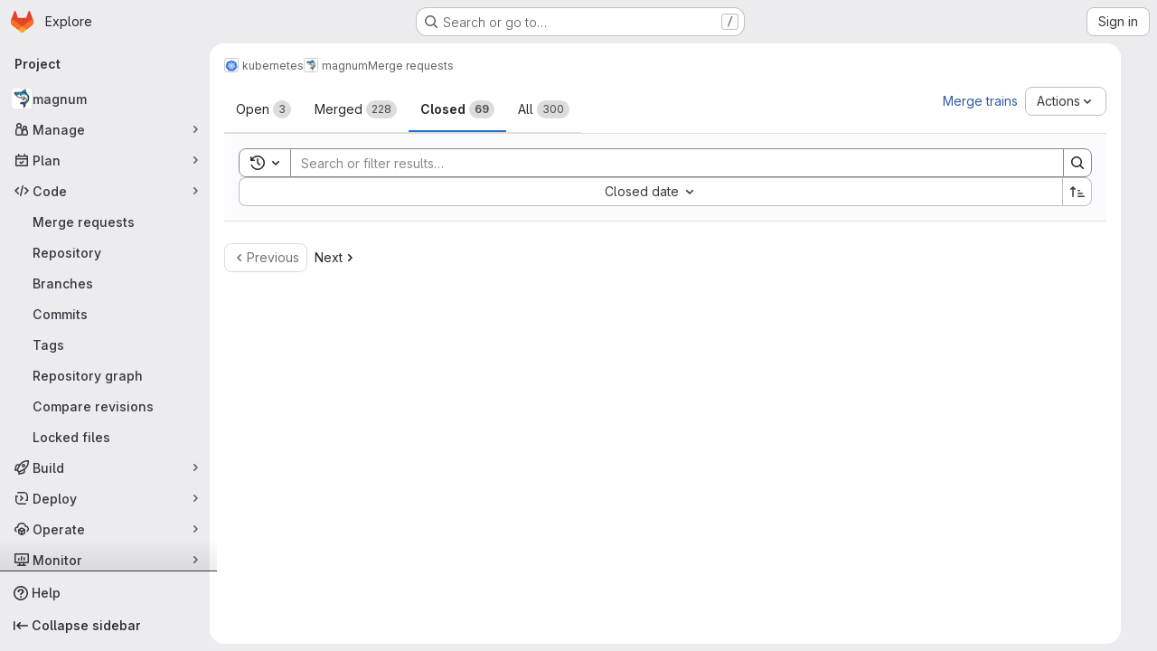

--- FILE ---
content_type: text/javascript; charset=utf-8
request_url: https://gitlab.cern.ch/assets/webpack/commons-pages.dashboard.issues-pages.groups.epics.index-pages.groups.epics.new-pages.groups.epics.sh-6b0ca399.8ea3d512.chunk.js
body_size: 13634
content:
(this.webpackJsonp=this.webpackJsonp||[]).push([["commons-pages.dashboard.issues-pages.groups.epics.index-pages.groups.epics.new-pages.groups.epics.sh-6b0ca399"],{"+1Q1":function(e,t,s){"use strict";var a=s("zIFf"),i=s("/lV4"),l={components:{UserAvatarLink:s("ZHzM").a},directives:{GlTooltip:a.a},props:{assignees:{type:Array,required:!0},iconSize:{type:Number,required:!1,default:24},imgCssClasses:{type:String,required:!1,default:""},maxVisible:{type:Number,required:!1,default:3}},data:()=>({maxAssignees:99}),computed:{assigneesToShow(){const e=this.assignees.length-this.numHiddenAssignees;return this.assignees.slice(0,e)},assigneesCounterTooltip(){return Object(i.j)(Object(i.a)("%{count} more assignees"),{count:this.numHiddenAssignees})},numHiddenAssignees(){return this.assignees.length>this.maxVisible?this.assignees.length-this.maxVisible+1:0},assigneeCounterLabel(){return this.numHiddenAssignees>this.maxAssignees?this.maxAssignees+"+":"+"+this.numHiddenAssignees}},methods:{avatarUrlTitle:e=>Object(i.j)(Object(i.a)("Assigned to %{assigneeName}"),{assigneeName:e.name}),assigneeHref:e=>e.web_path||e.webPath,avatarUrl:e=>e.avatar_url||e.avatarUrl}},r=s("tBpV"),n=Object(r.a)(l,(function(){var e=this,t=e._self._c;return t("div",[e._l(e.assigneesToShow,(function(s){return t("user-avatar-link",{key:s.id,staticClass:"js-no-trigger author-link",attrs:{"link-href":e.assigneeHref(s),"img-alt":e.avatarUrlTitle(s),"img-css-classes":e.imgCssClasses,"img-css-wrapper-classes":"gl-inline-flex","img-src":e.avatarUrl(s),"img-size":e.iconSize,"tooltip-placement":"bottom","data-testid":"assignee-link"}},[t("span",{staticClass:"js-assignee-tooltip"},[t("span",{staticClass:"gl-block gl-font-bold"},[e._v(e._s(e.s__("Label|Assignee")))]),e._v(" "+e._s(s.name)+"\n      "),s.username?t("span",[e._v("@"+e._s(s.username))]):e._e()])])})),e._v(" "),e.numHiddenAssignees>0?t("span",{directives:[{name:"gl-tooltip",rawName:"v-gl-tooltip.bottom",modifiers:{bottom:!0}}],staticClass:"avatar-counter",attrs:{title:e.assigneesCounterTooltip,"data-testid":"avatar-counter-content"}},[e._v(e._s(e.assigneeCounterLabel))]):e._e()],2)}),[],!1,null,null,null);t.a=n.exports},"+kWK":function(e,t,s){"use strict";var a=s("XCkn"),i=s.n(a),l=s("4Qts"),r=s("HTBS"),n=s("IZAz"),u=s("/lV4"),o=s("0DeP"),d={name:"UserAvatarImage",components:{GlTooltip:l.a,GlAvatar:r.a},props:{lazy:{type:Boolean,required:!1,default:!1},imgSrc:{type:String,required:!1,default:n.a},cssClasses:{type:String,required:!1,default:""},imgAlt:{type:String,required:!1,default:Object(u.a)("user avatar")},size:{type:[Number,Object],required:!0},tooltipText:{type:String,required:!1,default:""},tooltipPlacement:{type:String,required:!1,default:"top"},pseudo:{type:Boolean,required:!1,default:!1}},computed:{sanitizedSource(){let e=""===this.imgSrc||null===this.imgSrc?n.a:this.imgSrc;return 0===e.indexOf("data:")||e.includes("?")||(e+="?width="+this.maximumSize),e},maximumSize(){return i()(this.size)?2*Math.max(...Object.values(this.size)):2*this.size},resultantSrcAttribute(){return this.lazy?o.b:this.sanitizedSource}}},c=s("tBpV"),p=Object(c.a)(d,(function(){var e=this,t=e._self._c;return t("span",{ref:"userAvatar"},[t("gl-avatar",{staticClass:"gl-bg-cover",class:{lazy:e.lazy,[e.cssClasses]:!0},style:e.pseudo?{backgroundImage:`url('${e.sanitizedSource}')`}:null,attrs:{src:e.pseudo?void 0:e.resultantSrcAttribute,"data-src":e.sanitizedSource,size:e.size,alt:e.imgAlt,"data-testid":"user-avatar-image"}}),e.tooltipText||e.$scopedSlots.default?t("gl-tooltip",{attrs:{target:function(){return e.$refs.userAvatar},placement:e.tooltipPlacement,boundary:"window"}},[e._t("default",(function(){return[e._v(e._s(e.tooltipText))]}))],2):e._e()],1)}),[],!1,null,null,null);t.a=p.exports},"2FlG":function(e,t,s){"use strict";s("UezY"),s("z6RN"),s("hG7+"),s("B++/"),s("47t/");var a=s("93nq"),i=s("/lV4");const l=[20,50,100].map((function(e){return{value:e,text:Object(i.h)("SecurityReports|Show %d item","SecurityReports|Show %d items",e)}}));var r={components:{GlCollapsibleListbox:a.a},props:{value:{type:Number,required:!0},excludeLargePageSize:{type:Boolean,required:!1,default:!1}},computed:{availablePageSizes(){return this.excludeLargePageSize?l.filter((function({value:e}){return e<100})):l},selectedItem(){var e=this;return this.availablePageSizes.find((function({value:t}){return t===e.value}))},toggleText(){return this.selectedItem.text}},methods:{emitInput(e){this.$emit("input",e)}}},n=s("tBpV"),u=Object(n.a)(r,(function(){var e=this;return(0,e._self._c)("gl-collapsible-listbox",{attrs:{"toggle-text":e.toggleText,items:e.availablePageSizes,selected:e.value},on:{select:function(t){return e.emitInput(t)}}})}),[],!1,null,null,null);t.a=u.exports},CqNk:function(e,t,s){"use strict";s("UezY"),s("z6RN"),s("hG7+"),s("v2fZ"),s("3UXl"),s("iyoE");var a=s("Tmea"),i=s.n(a),l=s("KFC0"),r=s.n(l),n=s("j5yP"),u=s.n(n),o=s("LB5R"),d=s("q3oM"),c=s("4qOP"),p=s("d85j"),g=s("Jx7q");var h={name:"Pagination",components:{GlLink:g.a,GlIcon:p.a},model:{prop:"value",event:"input"},props:{value:{type:Number,required:!1,default:1,validator:function(e){return e>0}},perPage:{type:Number,required:!1,default:20,validator:function(e){return e>0}},totalItems:{type:Number,required:!1,default:0},limits:{type:Object,required:!1,default:function(){return{xs:0,sm:3,md:9,default:9}},validator:function(e){return 0===Object.keys(o.b).filter((function(t){return!e[t]})).length||e.default}},linkGen:{type:Function,required:!1,default:null},prevPage:{type:Number,required:!1,default:null},prevText:{type:String,required:!1,default:Object(c.b)("GlPagination.prevText","Previous")},nextPage:{type:Number,required:!1,default:null},nextText:{type:String,required:!1,default:Object(c.b)("GlPagination.nextText","Next")},ellipsisText:{type:String,required:!1,default:"…"},labelNav:{type:String,required:!1,default:Object(c.b)("GlPagination.nav","Pagination")},labelFirstPage:{type:String,required:!1,default:Object(c.b)("GlPagination.labelFirstPage","Go to first page")},labelPrevPage:{type:String,required:!1,default:Object(c.b)("GlPagination.labelPrevPage","Go to previous page")},labelNextPage:{type:String,required:!1,default:Object(c.b)("GlPagination.labelNextPage","Go to next page")},labelLastPage:{type:String,required:!1,default:Object(c.b)("GlPagination.labelLastPage","Go to last page")},labelPage:{type:[Function,String],required:!1,default:Object(c.b)("GlPagination.labelPage","Go to page %{page}")},align:{type:String,required:!1,default:d.f.left,validator:function(e){return Object.keys(d.f).includes(e)}}},data:()=>({breakpoint:o.a.getBreakpointSize(),minTotalPagesToCollapse:4}),computed:{isVisible(){return this.totalPages>1||this.isCompactPagination},isLinkBased(){return r()(this.linkGen)},paginationLimit(){return void 0!==this.limits[this.breakpoint]?this.limits[this.breakpoint]:this.limits.default},maxAdjacentPages(){return Math.max(Math.ceil((this.paginationLimit-1)/2),0)},totalPages(){return Math.ceil(this.totalItems/this.perPage)},isFillAlign(){return this.align===d.f.fill},wrapperClasses(){const e=[];return this.align===d.f.center&&e.push("gl-justify-center"),this.align===d.f.right&&e.push("gl-justify-end"),this.isFillAlign&&e.push("gl-text-center"),e},shouldCollapseLeftSide(){const e=this.value-this.maxAdjacentPages;return e>=this.maxAdjacentPages&&e>3&&this.totalPages>this.minTotalPagesToCollapse},shouldCollapseRightSide(){return this.totalPages-2-this.value>this.maxAdjacentPages&&this.totalPages>this.minTotalPagesToCollapse},visibleItems(){var e=this;let t=[];if(!this.isCompactPagination){let i=this.shouldCollapseLeftSide?this.value-this.maxAdjacentPages:1;i=Math.min(i,this.totalPages-1);let l=this.shouldCollapseRightSide?this.value+this.maxAdjacentPages:this.totalPages;l=Math.max(l,2),t=(s=i,a=l,u()(s,a+1,1)).map((function(t){return e.getPageItem(t)})),this.shouldCollapseLeftSide&&t.splice(0,0,this.getPageItem(1,this.labelFirstPage),this.getEllipsisItem("left")),this.shouldCollapseRightSide&&t.push(this.getEllipsisItem("right"),this.getPageItem(this.totalPages,this.labelLastPage))}var s,a;return t},isCompactPagination(){return Boolean(!this.totalItems&&(this.prevPage||this.nextPage))},prevPageIsDisabled(){return this.pageIsDisabled(this.value-1)},nextPageIsDisabled(){return this.pageIsDisabled(this.value+1)},prevPageAriaLabel(){return!this.prevPageIsDisabled&&(this.labelPrevPage||this.labelForPage(this.value-1))},nextPageAriaLabel(){return!this.nextPageIsDisabled&&(this.labelNextPage||this.labelForPage(this.value+1))},prevPageHref(){return!this.prevPageIsDisabled&&(this.isLinkBased?this.linkGen(this.value-1):"#")},nextPageHref(){return!this.nextPageIsDisabled&&(this.isLinkBased?this.linkGen(this.value+1):"#")}},created(){window.addEventListener("resize",i()(this.setBreakpoint,d.P))},beforeDestroy(){window.removeEventListener("resize",i()(this.setBreakpoint,d.P))},methods:{labelForPage(e){return r()(this.labelPage)?this.labelPage(e):Object(c.a)(this.labelPage,{page:e})},setBreakpoint(){this.breakpoint=o.a.getBreakpointSize()},pageIsDisabled(e){return e<1||this.isCompactPagination&&e>this.value&&!this.nextPage||!this.isCompactPagination&&e>this.totalPages},getPageItem(e,t=null){var s=this;const a={"aria-label":t||this.labelForPage(e),href:"#",class:[]},i=e===this.value,l=this.pageIsDisabled(e),r={...a},n={};return i&&(r.class.push("active"),r["aria-current"]="page"),this.isLinkBased&&(r.href=this.linkGen(e)),n.click=function(t){return s.handleClick(t,e)},{content:e,component:l?"span":g.a,disabled:l,key:"page_"+e,slot:"page-number",slotData:{page:e,active:i,disabled:l},attrs:r,listeners:n}},getEllipsisItem(e){return{content:this.ellipsisText,key:"ellipsis_"+e,slot:"ellipsis-"+e,component:"span",disabled:!0,slotData:{},listeners:{}}},handleClick(e,t){this.isLinkBased||(e.preventDefault(),this.$emit("input",t))},handlePrevious(e,t){this.handleClick(e,t),this.$emit("previous")},handleNext(e,t){this.handleClick(e,t),this.$emit("next")}}},b=s("tBpV"),m=Object(b.a)(h,(function(){var e=this,t=e._self._c;return e.isVisible?t("nav",{staticClass:"gl-pagination",attrs:{"aria-label":e.labelNav}},[t("ul",{class:e.wrapperClasses},[t("li",{class:{disabled:e.prevPageIsDisabled,"gl-flex-auto":e.isFillAlign},attrs:{"aria-hidden":e.prevPageIsDisabled,"data-testid":"gl-pagination-li"}},[t(e.prevPageIsDisabled?"span":"a",{tag:"component",staticClass:"gl-pagination-item",attrs:{"data-testid":"gl-pagination-prev","aria-label":e.prevPageAriaLabel,href:e.prevPageHref},on:{click:function(t){!e.prevPageIsDisabled&&e.handlePrevious(t,e.value-1)}}},[e._t("previous",(function(){return[t("gl-icon",{attrs:{name:"chevron-left"}}),e._v(" "),t("span",{staticClass:"gl-hidden @sm:gl-block"},[e._v(e._s(e.prevText))])]}),null,{page:e.value-1,disabled:e.prevPageIsDisabled})],2)],1),e._v(" "),e._l(e.visibleItems,(function(s){return t("li",{key:s.key,class:{disabled:s.disabled,"gl-flex-auto":e.isFillAlign},attrs:{"data-testid":"gl-pagination-li"}},[t(s.component,e._g(e._b({tag:"component",staticClass:"gl-pagination-item",attrs:{"data-testid":"gl-pagination-item",size:"md","aria-disabled":s.disabled}},"component",s.attrs,!1),s.listeners),[e._t(s.slot,(function(){return[e._v(e._s(s.content))]}),null,s.slotData)],2)],1)})),e._v(" "),t("li",{class:{disabled:e.nextPageIsDisabled,"gl-flex-auto":e.isFillAlign},attrs:{"aria-hidden":e.nextPageIsDisabled,"data-testid":"gl-pagination-li"}},[t(e.nextPageIsDisabled?"span":"a",{tag:"component",staticClass:"gl-pagination-item",attrs:{"data-testid":"gl-pagination-next","aria-label":e.nextPageAriaLabel,href:e.nextPageHref},on:{click:function(t){!e.nextPageIsDisabled&&e.handleNext(t,e.value+1)}}},[e._t("next",(function(){return[t("span",{staticClass:"gl-hidden @sm:gl-block"},[e._v(e._s(e.nextText))]),e._v(" "),t("gl-icon",{attrs:{name:"chevron-right"}})]}),null,{page:e.value+1,disabled:e.nextPageIsDisabled})],2)],1)],2)]):e._e()}),[],!1,null,null,null);t.a=m.exports},CqXh:function(e,t,s){"use strict";var a=s("VNnR"),i=s.n(a),l=s("COl3"),r={props:{storageKey:{type:String,required:!0},value:{type:[String,Number,Boolean,Array,Object],required:!1,default:""},asString:{type:Boolean,required:!1,default:!1},persist:{type:Boolean,required:!1,default:!0},clear:{type:Boolean,required:!1,default:!1}},watch:{value(e){this.persist&&Object(l.c)(this.storageKey,e,this.asString)},clear(e){e&&Object(l.b)(this.storageKey)}},mounted(){const{exists:e,value:t}=Object(l.a)(this.storageKey,this.asString);e&&!i()(t,this.value)&&this.$emit("input",t)},render(){var e,t;return null===(e=(t=this.$scopedSlots).default)||void 0===e?void 0:e.call(t)}},n=s("tBpV"),u=Object(n.a)(r,void 0,void 0,!1,null,null,null);t.a=u.exports},D4cA:function(e,t,s){"use strict";var a=s("7xOh");t.a=Object(a.a)()},IZAz:function(e,t,s){"use strict";t.a="[data-uri]"},LB5R:function(e,t,s){"use strict";s.d(t,"b",(function(){return a})),s.d(t,"a",(function(){return i}));s("B++/"),s("z6RN"),s("47t/");const a={xl:1200,lg:992,md:768,sm:576,xs:0},i={windowWidth:function(){return window.innerWidth},getBreakpointSize(){const e=this.windowWidth();return Object.keys(a).find((function(t){return e>a[t]}))},isDesktop(){return["xl","lg"].includes(this.getBreakpointSize())}}},OVZb:function(e,t,s){"use strict";var a=s("q3oM"),i=s("mpVB"),l=s("CbCZ"),r=s("d85j"),n=s("Jx7q"),u=s("4Qts"),o={name:"GlLabel",components:{GlButton:l.a,GlIcon:r.a,GlLink:n.a,GlTooltip:u.a},props:{backgroundColor:{type:String,required:!0,validator:function(e){return/^(#|rgb|rgba)/.test(e)}},title:{type:String,required:!0,default:""},description:{type:String,required:!1,default:""},tooltipPlacement:{type:String,required:!1,default:"top"},target:{type:String,required:!1,default:""},scoped:{type:Boolean,required:!1,default:!1},showCloseButton:{type:Boolean,required:!1,default:!1},disabled:{type:Boolean,required:!1,default:!1}},data(){return{splitScopedLabelIndex:this.title.lastIndexOf("::")}},computed:{cssClasses(){const e=Object(i.a)(this.backgroundColor);return{"gl-label-scoped":this.scoped,"gl-label-text-dark":e===a.F.dark,"gl-label-text-light":e===a.F.light}},cssVariables(){return{"--label-background-color":this.backgroundColor,"--label-inset-border":"inset 0 0 0 2px "+this.backgroundColor}},scopedKey(){return this.scoped?this.title.slice(0,this.splitScopedLabelIndex):this.title},scopedValue(){return this.title.slice(this.splitScopedLabelIndex+2)},labelComponent(){return this.target?n.a:"span"},tooltipTarget(){return this.target?this.$refs.labelTitle.$el:this.$refs.labelTitle}},watch:{title(){this.splitScopedLabelIndex=this.title.lastIndexOf("::")}},methods:{onClick(e){this.$emit("click",e)},onClose(e){this.$emit("close",e)}}},d=s("tBpV"),c=Object(d.a)(o,(function(){var e=this,t=e._self._c;return t("span",e._b({staticClass:"gl-label",class:e.cssClasses,style:e.cssVariables,on:{click:e.onClick}},"span",e.$attrs,!1),[t(e.labelComponent,{ref:"labelTitle",tag:"component",staticClass:"gl-label-link",class:{"gl-label-link-underline":e.target},attrs:{href:!!e.target&&e.target,tabindex:"0"}},[t("span",{staticClass:"gl-label-text"},[e._v("\n      "+e._s(e.scopedKey)+"\n    ")]),e._v(" "),e.scoped&&e.scopedValue?t("span",{staticClass:"gl-label-text-scoped"},[e._v("\n      "+e._s(e.scopedValue)+"\n    ")]):e._e()]),e._v(" "),e.showCloseButton?t("gl-button",{staticClass:"gl-label-close !gl-p-0",attrs:{category:"tertiary",size:"small",variant:"reset","aria-label":"Remove label",disabled:e.disabled},on:{click:e.onClose}},[t("gl-icon",{attrs:{name:"close-xs",size:12}})],1):e._e(),e._v(" "),e.description?t("gl-tooltip",{attrs:{target:function(){return e.tooltipTarget},placement:e.tooltipPlacement,boundary:"viewport"}},[e.scoped?t("span",{staticClass:"gl-label-tooltip-title"},[e._v("Scoped label")]):e._e(),e._v("\n    "+e._s(e.description)+"\n  ")]):e._e()],1)}),[],!1,null,null,null);t.a=c.exports},QSfG:function(e,t,s){"use strict";var a={name:"GlAvatarLink",components:{GlLink:s("Jx7q").a}},i=s("tBpV"),l=Object(i.a)(a,(function(){return(0,this._self._c)("gl-link",this._g(this._b({staticClass:"gl-avatar-link",attrs:{variant:"meta"}},"gl-link",this.$attrs,!1),this.$listeners),[this._t("default")],2)}),[],!1,null,null,null);t.a=l.exports},UqDg:function(e,t,s){"use strict";s.d(t,"a",(function(){return a})),s.d(t,"b",(function(){return i})),s.d(t,"c",(function(){return l}));const a="is-dragging",i=100,l={animation:200,forceFallback:!0,fallbackClass:a,fallbackOnBody:!0,ghostClass:"is-ghost",fallbackTolerance:1}},ZHzM:function(e,t,s){"use strict";var a=s("QSfG"),i=s("zIFf"),l=s("FxFN"),r={name:"UserAvatarLinkNew",components:{UserAvatarImage:s("+kWK").a,GlAvatarLink:a.a},directives:{GlTooltip:i.a},props:{lazy:{type:Boolean,required:!1,default:!1},linkHref:{type:String,required:!1,default:""},imgSrc:{type:String,required:!1,default:""},imgAlt:{type:String,required:!1,default:""},imgCssClasses:{type:String,required:!1,default:""},imgCssWrapperClasses:{type:String,required:!1,default:""},imgSize:{type:[Number,Object],required:!0},tooltipText:{type:String,required:!1,default:""},tooltipPlacement:{type:String,required:!1,default:"top"},popoverUserId:{type:[String,Number],required:!1,default:""},popoverUsername:{type:String,required:!1,default:""},username:{type:String,required:!1,default:""}},computed:{userId(){return Object(l.f)(this.popoverUserId)},shouldShowUsername(){return this.username.length>0},avatarTooltipText(){return this.popoverUserId||this.shouldShowUsername?"":this.tooltipText}}},n=s("tBpV"),u=Object(n.a)(r,(function(){var e=this,t=e._self._c;return t("gl-avatar-link",{staticClass:"user-avatar-link js-user-link",attrs:{href:e.linkHref,"data-user-id":e.userId,"data-username":e.popoverUsername},on:{click:function(e){e.stopPropagation()}}},[t("user-avatar-image",{class:e.imgCssWrapperClasses,attrs:{"img-src":e.imgSrc,"img-alt":e.imgAlt,"css-classes":e.imgCssClasses,size:e.imgSize,"tooltip-text":e.avatarTooltipText,"tooltip-placement":e.tooltipPlacement,lazy:e.lazy}},[e._t("default")],2),e._v(" "),e.shouldShowUsername?t("span",{directives:[{name:"gl-tooltip",rawName:"v-gl-tooltip"}],staticClass:"gl-ml-1",attrs:{title:e.tooltipText,"tooltip-placement":e.tooltipPlacement,"data-testid":"user-avatar-link-username"}},[e._v("\n    "+e._s(e.username)+"\n  ")]):e._e(),e._v(" "),e._t("avatar-badge")],2)}),[],!1,null,null,null);t.a=u.exports},jcQM:function(e,t,s){"use strict";s("UezY"),s("z6RN"),s("hG7+"),s("v2fZ"),s("ZzK0"),s("BzOf");var a=s("lCTV"),i=s("9/Bc"),l=s("JqFC"),r=s("CqNk"),n=s("wkJj"),u=s("CqXh"),o=s("2FlG"),d=s("3twG"),c=s("/lV4"),p=s("UqDg"),g=s("FxFN"),h=s("C1Tf"),b=s("x0+O"),m=s("D4cA"),f=s("LxhL");const v=function(){return document.querySelector(".layout-page")};var k={props:{expanded:{type:Boolean,required:!0}},watch:{expanded(e){const t=v();t&&(t.classList.toggle("right-sidebar-expanded",e),t.classList.toggle("right-sidebar-collapsed",!e))}},mounted(){const e=v();e&&e.classList.add("issuable-bulk-update-sidebar")}},y=s("tBpV"),_=Object(y.a)(k,(function(){var e=this._self._c;return e("aside",{staticClass:"issues-bulk-update right-sidebar",class:{"right-sidebar-expanded":this.expanded,"right-sidebar-collapsed":!this.expanded},attrs:{"aria-live":"polite"}},[e("div",{staticClass:"gl-border-b gl-flex gl-justify-between gl-p-4"},[this._t("bulk-edit-actions")],2),this._v(" "),this._t("sidebar-items")],2)}),[],!1,null,null,null).exports,C=(s("3UXl"),s("iyoE"),s("B++/"),s("47t/"),s("Jx7q")),I=s("d85j"),x=s("OVZb"),S=s("LZPs"),P=s("dIEn"),w=s("Q5rj"),q=s("zIFf"),A=s("AxUD"),j=s("NmEs"),T=s("+1Q1"),L=s("MkVi"),O=s("5QKO"),B=s("sHIo"),z=s("MS9k"),N=s("GuZl"),G=s("FpZ5"),F=s.n(G),D={name:"WorkItemPrefetch",inject:{fullPath:{default:""}},inheritAttrs:!1,props:{workItemIid:{type:String,required:!0},workItemFullPath:{type:String,required:!1,default:""}},data:()=>({skipQuery:!0}),apollo:{workItem:{query:()=>F.a,variables(){return{fullPath:this.workItemFullPath||this.fullPath,iid:this.workItemIid}},skip(){return!this.fullPath||this.skipQuery},update(e){var t,s;return null!==(t=null===(s=e.workspace)||void 0===s?void 0:s.workItem)&&void 0!==t?t:{}}}},methods:{prefetchWorkItem(){var e=this;this.prefetch=setTimeout((function(){e.skipQuery=!1}),N.i)},clearPrefetching(){this.prefetch&&(clearTimeout(this.prefetch),this.prefetch=null)}},render(){return this.$scopedSlots.default({prefetchWorkItem:this.prefetchWorkItem,clearPrefetching:this.clearPrefetching})}},U=Object(y.a)(D,void 0,void 0,!1,null,null,null).exports,E=s("JtyA"),V=s("J6Lq"),W=s("ejqx"),K={components:{GlBadge:i.a,GlLink:C.a,GlIcon:I.a,GlLabel:x.a,GlFormCheckbox:S.a,GlSprintf:P.a,GlSkeletonLoader:w.a,StatusBadge:L.a,IssuableAssignees:T.a,WorkItemTypeIcon:z.a,WorkItemPrefetch:U,WorkItemRelationshipIcons:function(){return s.e("9652bb9d").then(s.bind(null,"wf2L"))}},directives:{GlTooltip:q.a},mixins:[O.a,Object(B.a)()],inject:{isGroup:{default:!1}},props:{hasScopedLabelsFeature:{type:Boolean,required:!1,default:!1},issuableSymbol:{type:String,required:!0},fullPath:{type:String,required:!1,default:null},issuable:{type:Object,required:!0},labelFilterParam:{type:String,required:!1,default:"label_name"},showCheckbox:{type:Boolean,required:!0},checked:{type:Boolean,required:!1,default:!1},showWorkItemTypeIcon:{type:Boolean,required:!1,default:!1},isActive:{type:Boolean,required:!1,default:!1},preventRedirect:{type:Boolean,required:!1,default:!1},detailLoading:{type:Boolean,required:!1,default:!1},hiddenMetadataKeys:{type:Array,required:!1,default:function(){return[]}}},constants:{METADATA_KEYS:E.K},computed:{issuableId(){return Object(g.f)(this.issuable.id)||this.issuable.id},issuableIid(){return this.issuable.iid},workItemFullPath(){var e,t;return(null===(e=this.issuable.namespace)||void 0===e?void 0:e.fullPath)||(null===(t=this.issuable.reference)||void 0===t?void 0:t.split(this.issuableSymbol)[0])},isIncident(){var e,t;return(null===(e=this.issuable.workItemType)||void 0===e?void 0:e.name)===E.sc||(null===(t=this.issuable)||void 0===t?void 0:t.type)===E.lc},isServiceDeskIssue(){var e,t,s;return((null===(e=this.issuable)||void 0===e?void 0:e.type)===E.mc||(null===(t=this.issuable.workItemType)||void 0===t?void 0:t.name)===E.tc)&&(null===(s=this.issuable)||void 0===s||null===(s=s.author)||void 0===s?void 0:s.username)===W.a},isTestCase(){var e,t;return(null===(e=this.issuable.workItemType)||void 0===e?void 0:e.name)===E.yc||(null===(t=this.issuable)||void 0===t?void 0:t.type)===E.qc},author(){return this.issuable.author||{}},externalAuthor(){return this.issuable.externalAuthor},issuableLinkHref(){return this.issuable.webPath||this.issuable.gitlabWebUrl||this.issuable.webUrl},authorId(){return Object(g.f)(this.author.id)},isIssuableUrlExternal(){var e;return Object(d.x)(null!==(e=this.issuableLinkHref)&&void 0!==e?e:"")},reference(){return this.issuable.reference||`${this.issuableSymbol}${this.issuable.iid}`},type(){var e;return this.issuable.type||(null===(e=this.issuable.workItemType)||void 0===e?void 0:e.name.toUpperCase())},labels(){var e,t;return(null===(e=this.issuable.labels)||void 0===e?void 0:e.nodes)||this.issuable.labels||(null===(t=Object(V.v)(this.issuable))||void 0===t||null===(t=t.labels)||void 0===t?void 0:t.nodes)||[]},labelIdsString(){return JSON.stringify(this.labels.map((function(e){return Object(g.f)(e.id)})))},assignees(){var e,t;return(null===(e=this.issuable.assignees)||void 0===e?void 0:e.nodes)||this.issuable.assignees||(null===(t=this.issuable.widgets)||void 0===t||null===(t=t.find(V.S))||void 0===t||null===(t=t.assignees)||void 0===t?void 0:t.nodes)||[]},linkedItemsWidget(){return Object(V.w)(this.issuable)},blockingCount(){var e;return(null===(e=this.linkedItemsWidget)||void 0===e?void 0:e.blockingCount)||0},blockedByCount(){var e;return(null===(e=this.linkedItemsWidget)||void 0===e?void 0:e.blockedByCount)||0},hasBlockingRelationships(){return this.blockingCount>0||this.blockedByCount>0},createdAt(){return this.issuable.createdAt?this.timeFormatted(this.issuable.createdAt):void 0},isOpen(){return[A.i,E.cb].includes(this.issuable.state)},isClosed(){return[A.d,E.Z].includes(this.issuable.state)},statusTooltip(){return this.issuable.mergedAt?this.tooltipTitle(this.issuable.mergedAt):""},timestamp(){return this.isClosed&&this.issuable.closedAt?this.issuable.closedAt:this.issuable.updatedAt},formattedTimestamp(){return this.isClosed&&this.issuable.closedAt?Object(c.j)(Object(c.a)("closed %{timeago}"),{timeago:this.timeFormatted(this.issuable.closedAt)}):this.issuable.updatedAt!==this.issuable.createdAt?Object(c.j)(Object(c.a)("updated %{timeAgo}"),{timeAgo:this.timeFormatted(this.issuable.updatedAt)}):void 0},issuableTitleProps(){return this.isIssuableUrlExternal?{target:"_blank"}:{}},taskStatus(){const{completedCount:e,count:t}=this.issuable.taskCompletionStatus||{};if(t)return Object(c.j)(Object(c.h)("%{completedCount} of %{count} checklist item completed","%{completedCount} of %{count} checklist items completed",t),{completedCount:e,count:t})},notesCount(){var e;return null!==(e=this.issuable.userDiscussionsCount)&&void 0!==e?e:this.issuable.userNotesCount},showDiscussions(){return"number"==typeof this.notesCount},showIssuableMeta(){return Boolean(this.hasSlotContents("status")||this.hasSlotContents("statistics")||this.showDiscussions||this.issuable.assignees)},showDraftStatusBadge(){return Boolean(this.isMergeRequest&&this.isOpen&&this.issuable.draft&&this.glFeatures.showMergeRequestStatusDraft)},statusBadgeVariant(){return this.isMergeRequest&&this.isClosed?"danger":"info"},isMergeRequest(){return"MergeRequest"===this.issuable.__typename},issueAsWorkItem(){return!this.isGroup&&!this.isIncident&&!this.isServiceDeskIssue&&!this.isTestCase&&this.glFeatures.workItemViewForIssues},hiddenIssuableTitle(){return this.isMergeRequest?Object(c.a)("This merge request is hidden because its author has been banned."):Object(c.a)("This issue is hidden because its author has been banned.")},listItemUniqueId(){return`listItem-${this.workItemFullPath||this.fullPath}/${Object(g.f)(this.issuable.id)}`},isClickableLink(){return this.preventRedirect&&!this.showCheckbox}},methods:{hasSlotContents(e){return Boolean(this.$slots[e])},scopedLabel(e){var t;return(this.hasScopedLabelsFeature||(null===(t=Object(V.v)(this.issuable))||void 0===t?void 0:t.allowsScopedLabels))&&Object(j.F)(e)},labelTitle:e=>e.title||e.name,labelTarget(e){const t=encodeURIComponent(this.labelTitle(e));return`?${this.labelFilterParam}[]=${t}`},handleIssuableItemClick(e){e.metaKey||e.ctrlKey||e.shiftKey||this.showCheckbox||1===e.button||(e.preventDefault(),this.isIncident||this.isServiceDeskIssue||this.isTestCase||!this.preventRedirect?this.navigateToIssuable():this.$emit("select-issuable",{id:this.issuable.id,iid:this.issuableIid,webUrl:this.issuable.webUrl,fullPath:this.workItemFullPath,workItemType:this.type.toLowerCase()}))},navigateToIssuable(){this.fullPath||Object(d.U)(this.issuableLinkHref);Object(V.c)({fullPath:this.fullPath,webUrl:this.issuableLinkHref,isGroup:this.isGroup,issueAsWorkItem:this.issueAsWorkItem})?this.$router.push({name:"workItem",params:{iid:this.issuableIid}}):Object(d.U)(this.issuableLinkHref)},handleRowClick(e){this.preventRedirect&&this.handleIssuableItemClick(e)}}},R=Object(y.a)(K,(function(){var e=this,t=e._self._c;return t("li",{staticClass:"issue !gl-flex !gl-px-5",class:{closed:e.issuable.closedAt,"!gl-bg-feedback-info":e.isActive,"issue-clickable gl-relative gl-cursor-pointer":e.isClickableLink,"hover:gl-bg-subtle":e.isClickableLink&&!e.isActive},attrs:{id:"issuable_"+e.issuableId,"data-labels":e.labelIdsString,"data-qa-issue-id":e.issuableId,"data-testid":"issuable-item-wrapper"},on:{click:e.handleRowClick}},[e.isClickableLink&&e.issuableLinkHref?t("a",{staticClass:"!gl-absolute gl-left-0 gl-top-0 !gl-z-1 !gl-flex gl-h-full gl-w-full",attrs:{tabindex:"-1",href:e.issuableLinkHref,"aria-hidden":"true","data-testid":"issuable-card-link-overlay"}}):e._e(),e._v(" "),e.showCheckbox?t("gl-form-checkbox",{staticClass:"gl-pr-3 gl-pt-2",attrs:{checked:e.checked,"data-id":e.issuableId,"data-iid":e.issuableIid,"data-type":e.type},on:{input:function(t){return e.$emit("checked-input",t)}}},[t("span",{staticClass:"gl-sr-only"},[e._v(e._s(e.issuable.title))])]):e._e(),e._v(" "),t("div",{staticClass:"issuable-main-info"},[t("div",{staticClass:"issue-title title",attrs:{"data-testid":"issuable-title"}},[e.showDraftStatusBadge?t("status-badge",{staticClass:"gl-relative gl-top-2",attrs:{state:e.issuable.state,"is-draft":e.issuable.draft,"issuable-type":"merge_request","data-testid":"issuable-draft-status-badge"}}):e._e(),e._v(" "),e.showWorkItemTypeIcon?t("work-item-type-icon",{staticClass:"gl-mr-2",attrs:{"work-item-type":e.type,"show-tooltip-on-hover":""}}):e._e(),e._v(" "),e.issuable.confidential?t("button",{directives:[{name:"gl-tooltip",rawName:"v-gl-tooltip"}],staticClass:"button-reset gl-mr-2 gl-inline-block gl-w-5",attrs:{title:e.__("Confidential"),"data-testid":"confidential-icon-container"}},[t("gl-icon",{attrs:{name:"eye-slash"}})],1):e._e(),e._v(" "),e.issuable.hidden?t("span",{directives:[{name:"gl-tooltip",rawName:"v-gl-tooltip"}],staticClass:"gl-mr-2 gl-inline-block gl-w-5",attrs:{title:e.hiddenIssuableTitle,"data-testid":"hidden-icon-container","aria-label":e.__("Hidden")}},[t("gl-icon",{attrs:{name:"spam"}})],1):e._e(),e._v(" "),e.preventRedirect?t("work-item-prefetch",{attrs:{"work-item-iid":e.issuableIid,"work-item-full-path":e.workItemFullPath,"data-testid":"issuable-prefetch-trigger"},scopedSlots:e._u([{key:"default",fn:function({prefetchWorkItem:s,clearPrefetching:a}){return[t("gl-link",e._b({staticClass:"issue-title-text gl-text-base",attrs:{id:e.listItemUniqueId,dir:"auto",href:e.issuableLinkHref,"data-testid":"issuable-title-link"},on:{click:function(t){return t.stopPropagation(),e.handleIssuableItemClick.apply(null,arguments)}},nativeOn:{mouseover:function(t){return s(e.issuableIid)},mouseout:function(e){return a.apply(null,arguments)}}},"gl-link",e.issuableTitleProps,!1),[e._v("\n            "+e._s(e.issuable.title)+"\n            "),e.isIssuableUrlExternal?t("gl-icon",{staticClass:"gl-ml-2",attrs:{name:"external-link"}}):e._e()],1)]}}],null,!1,931522759)}):t("gl-link",e._b({staticClass:"issue-title-text gl-text-base",attrs:{id:e.listItemUniqueId,dir:"auto",href:e.issuableLinkHref,"data-testid":"issuable-title-link"},on:{click:function(t){return t.stopPropagation(),e.handleIssuableItemClick.apply(null,arguments)}}},"gl-link",e.issuableTitleProps,!1),[e._v("\n        "+e._s(e.issuable.title)+"\n        "),e.isIssuableUrlExternal?t("gl-icon",{staticClass:"gl-ml-2",attrs:{name:"external-link"}}):e._e()],1),e._v(" "),e.hasSlotContents("title-icons")?e._t("title-icons"):e._e(),e._v(" "),e.taskStatus?t("span",{staticClass:"task-status gl-ml-2 gl-hidden gl-text-sm @sm/panel:!gl-inline-block",attrs:{"data-testid":"task-status"}},[e._v("\n        "+e._s(e.taskStatus)+"\n      ")]):e._e()],2),e._v(" "),t("div",{staticClass:"issuable-info"},[e.hasSlotContents("reference")?e._t("reference"):t("span",{staticClass:"issuable-reference",attrs:{"data-testid":"issuable-reference"}},[e._v("\n        "+e._s(e.reference)+"\n      ")]),e._v(" "),t("span",{staticClass:"gl-hidden @sm/panel:gl-inline"},[t("span",{attrs:{"aria-hidden":"true"}},[e._v("·")]),e._v(" "),t("span",{staticClass:"issuable-authored gl-mr-3"},[e.author.name?t("gl-sprintf",{attrs:{message:e.__("created %{timeAgo} by %{author}")},scopedSlots:e._u([{key:"timeAgo",fn:function(){return[e.issuable.createdAt?t("button",{directives:[{name:"gl-tooltip",rawName:"v-gl-tooltip.bottom",modifiers:{bottom:!0}}],staticClass:"button-reset gl-text-subtle",attrs:{title:e.tooltipTitle(e.issuable.createdAt),"aria-label":e.tooltipTitle(e.issuable.createdAt),"data-testid":"issuable-created-at"}},[e._v("\n                "+e._s(e.createdAt)+"\n              ")]):e._e()]},proxy:!0},{key:"author",fn:function(){return[e.externalAuthor?t("span",{attrs:{"data-testid":"external-author"}},[e._v(e._s(e.externalAuthor)+" "+e._s(e.__("via")))]):e._e(),e._v(" "),e.hasSlotContents("author")?e._t("author"):t("gl-link",{staticClass:"author-link js-user-link gl-text-sm !gl-text-subtle",attrs:{"data-user-id":e.authorId,"data-username":e.author.username,"data-name":e.author.name,"data-avatar-url":e.author.avatarUrl,href:e.author.webPath,"data-testid":"issuable-author"},on:{click:function(e){e.stopPropagation()}}},[t("span",{staticClass:"author"},[e._v(e._s(e.author.name))])])]},proxy:!0}],null,!0)}):t("gl-sprintf",{attrs:{message:e.__("created %{timeAgo}")},scopedSlots:e._u([{key:"timeAgo",fn:function(){return[e.issuable.createdAt?t("span",{directives:[{name:"gl-tooltip",rawName:"v-gl-tooltip.bottom",modifiers:{bottom:!0}}],attrs:{title:e.tooltipTitle(e.issuable.createdAt),"data-testid":"issuable-created-at"}},[e._v("\n                "+e._s(e.createdAt)+"\n              ")]):e._e()]},proxy:!0}])})],1),e._v(" "),e._t("timeframe"),e._v(" "),e._t("target-branch")],2),e._v(" "),e.labels.length&&!e.hiddenMetadataKeys.includes(e.$options.constants.METADATA_KEYS.LABELS)?t("p",{staticClass:"gl-mb-0 gl-mt-1 gl-flex gl-flex-wrap gl-gap-2",attrs:{role:"group","aria-label":e.__("Labels")}},e._l(e.labels,(function(s,a){return t("gl-label",{key:a,attrs:{"background-color":s.color,title:e.labelTitle(s),description:s.description,scoped:e.scopedLabel(s),target:e.labelTarget(s)},on:{click:function(e){e.stopPropagation()}}})})),1):e._e()],2)]),e._v(" "),t("div",{staticClass:"issuable-meta gl-max-w-2/8 @md/panel:gl-max-w-3/8"},[e.showIssuableMeta?t("ul",{staticClass:"controls gl-flex gl-max-w-full gl-flex-wrap-reverse gl-justify-end gl-gap-3 gl-gap-y-2"},[e.$slots.status?t("li",{staticClass:"!gl-mr-0",attrs:{"data-testid":"issuable-status"}},[e.isOpen?e._t("status"):t("button",{directives:[{name:"gl-tooltip",rawName:"v-gl-tooltip.top",modifiers:{top:!0}}],staticClass:"!gl-cursor-default gl-rounded-pill gl-border-none gl-bg-transparent gl-p-0",attrs:{title:e.statusTooltip,"aria-label":e.statusTooltip}},[t("gl-badge",{attrs:{variant:e.statusBadgeVariant}},[e._t("status")],2)],1)],2):e._e(),e._v(" "),e._t("pipeline-status"),e._v(" "),e.assignees.length&&!e.hiddenMetadataKeys.includes(e.$options.constants.METADATA_KEYS.ASSIGNEE)?t("li",{staticClass:"!gl-mr-0"},[t("issuable-assignees",{staticClass:"gl-flex gl-items-center",attrs:{assignees:e.assignees,"icon-size":16,"max-visible":4}})],1):e.detailLoading?t("li",{staticClass:"!gl-mr-0"},[t("gl-skeleton-loader",{attrs:{width:20,lines:1,"equal-width-lines":""}})],1):e._e(),e._v(" "),t("li",{staticClass:"!gl-mr-0 empty:gl-hidden"},[e._t("reviewers")],2),e._v(" "),t("li",{staticClass:"!gl-mr-0 empty:gl-hidden"},[e._t("approval-status")],2),e._v(" "),e._t("discussions",(function(){return[e.showDiscussions&&e.notesCount&&!e.hiddenMetadataKeys.includes(e.$options.constants.METADATA_KEYS.COMMENTS)?t("li",{staticClass:"!gl-mr-0 gl-hidden @sm/panel:gl-inline-flex",attrs:{"data-testid":"issuable-comments"}},[t("button",{directives:[{name:"gl-tooltip",rawName:"v-gl-tooltip"}],staticClass:"button-reset gl-flex gl-items-center !gl-text-inherit",attrs:{title:e.__("Comments")}},[t("gl-icon",{staticClass:"gl-mr-2",attrs:{name:"comments"}}),e._v("\n            "+e._s(e.notesCount)+"\n          ")],1)]):e.detailLoading?t("li",{staticClass:"!gl-mr-0"},[t("gl-skeleton-loader",{attrs:{width:30,lines:1,"equal-width-lines":""}})],1):e._e()]})),e._v(" "),e.hiddenMetadataKeys.includes(e.$options.constants.METADATA_KEYS.POPULARITY)?e._e():t("li",{staticClass:"!gl-mr-0 [&:not(:has(li))]:gl-hidden"},[e._t("statistics")],2),e._v(" "),e.isOpen&&e.hasBlockingRelationships&&!e.hiddenMetadataKeys.includes(e.$options.constants.METADATA_KEYS.BLOCKED)?t("li",{staticClass:"!gl-mr-0 empty:gl-hidden"},[t("work-item-relationship-icons",{attrs:{"work-item-type":e.type,"work-item-full-path":e.workItemFullPath,"work-item-iid":e.issuableIid,"work-item-web-url":e.issuableLinkHref,"blocking-count":e.blockingCount,"blocked-by-count":e.blockedByCount}})],1):e.detailLoading?t("li",{staticClass:"!gl-mr-0"},[t("gl-skeleton-loader",{attrs:{width:45,lines:1,"equal-width-lines":""}})],1):e._e(),e._v(" "),e._t("custom-status")],2):e._e(),e._v(" "),t("div",{staticClass:"gl-hidden @sm/panel:gl-flex @sm/panel:gl-flex-col @sm/panel:gl-items-end @md/panel:gl-flex-row @md/panel:gl-items-center"},[e._t("health-status"),e._v(" "),e.timestamp?t("button",{directives:[{name:"gl-tooltip",rawName:"v-gl-tooltip.bottom",modifiers:{bottom:!0}}],staticClass:"button-reset gl-text-subtle @sm/panel:gl-inline-block",attrs:{title:e.tooltipTitle(e.timestamp),"aria-label":e.tooltipTitle(e.timestamp),"data-testid":"issuable-timestamp"}},[e._v("\n        "+e._s(e.formattedTimestamp)+"\n      ")]):e._e()],2)])],1)}),[],!1,null,null,null).exports,$=s("hxHM"),M=s("+wZC"),H=s("SNRI"),Z={components:{GlTabs:$.a,GlTab:M.a,GlBadge:i.a},props:{tabs:{type:Array,required:!0},tabCounts:{type:Object,required:!1,default:null},currentTab:{type:String,required:!0},truncateCounts:{type:Boolean,required:!1,default:!1}},methods:{isTabActive(e){return e===this.currentTab},isTabCountNumeric(e){return Number.isInteger(this.tabCounts[e.name])},formatNumber(e){return this.truncateCounts?Object(H.j)(e):Object(c.d)(e)}}},Y=Object(y.a)(Z,(function(){var e=this,t=e._self._c;return t("div",{staticClass:"top-area"},[e.tabs.length>0?t("gl-tabs",{staticClass:"mobile-separator issuable-state-filters gl-m-0 gl-flex gl-grow gl-p-0",attrs:{"nav-class":"gl-border-b-0"}},e._l(e.tabs,(function(s){return t("gl-tab",{key:s.id,attrs:{active:e.isTabActive(s.name)},on:{click:function(t){return e.$emit("click",s.name)}},scopedSlots:e._u([{key:"title",fn:function(){return[t("span",{attrs:{title:s.titleTooltip,"data-testid":s.name+"-issuables-tab"}},[e._v("\n          "+e._s(s.title)+"\n        ")]),e._v(" "),e.tabCounts&&e.isTabCountNumeric(s)?t("gl-badge",{staticClass:"gl-tab-counter-badge",attrs:{variant:"neutral"}},[e._v("\n          "+e._s(e.formatNumber(e.tabCounts[s.name]))+"\n        ")]):e._e()]},proxy:!0}],null,!0)})})),1):e._e(),e._v(" "),t("div",{staticClass:"nav-controls gl-justify-end"},[e._t("nav-actions")],2)],1)}),[],!1,null,null,null).exports;const J=function(){return s.e("06771710").then(s.t.bind(null,"wAfB",7))};var Q={vueDraggableAttributes:{animation:200,forceFallback:!0,ghostClass:"gl-invisible",tag:"ul",delay:p.b,delayOnTouchOnly:!0},components:{GlAlert:a.a,GlBadge:i.a,GlKeysetPagination:l.a,IssuableTabs:Y,FilteredSearchBar:h.a,IssuableItem:R,IssuableBulkEditSidebar:_,GlPagination:r.a,VueDraggable:J,PageSizeSelector:o.a,ResourceListsLoadingStateList:b.a,LocalStorageSync:u.a,EmptyResult:n.b},props:{namespace:{type:String,required:!0},fullPath:{type:String,required:!1,default:null},recentSearchesStorageKey:{type:String,required:!0},searchInputPlaceholder:{type:String,required:!1,default:Object(c.a)("Search or filter results…")},searchTokens:{type:Array,required:!0},sortOptions:{type:Array,required:!0},urlParams:{type:Object,required:!1,default:function(){return{}}},initialFilterValue:{type:Array,required:!1,default:function(){return[]}},initialSortBy:{type:String,required:!1,default:"created_desc"},issuables:{type:Array,required:!0},tabs:{type:Array,required:!0},tabCounts:{type:Object,required:!1,default:null},truncateCounts:{type:Boolean,required:!1,default:!1},currentTab:{type:String,required:!0},issuableSymbol:{type:String,required:!1,default:"#"},issuablesLoading:{type:Boolean,required:!1,default:!1},showPaginationControls:{type:Boolean,required:!1,default:!1},showBulkEditSidebar:{type:Boolean,required:!1,default:!1},defaultPageSize:{type:Number,required:!1,default:20},totalItems:{type:Number,required:!1,default:0},currentPage:{type:Number,required:!1,default:1},previousPage:{type:Number,required:!1,default:0},nextPage:{type:Number,required:!1,default:2},hasScopedLabelsFeature:{type:Boolean,required:!1,default:!1},labelFilterParam:{type:String,required:!1,default:void 0},isManualOrdering:{type:Boolean,required:!1,default:!1},useKeysetPagination:{type:Boolean,required:!1,default:!1},hasNextPage:{type:Boolean,required:!1,default:!1},hasPreviousPage:{type:Boolean,required:!1,default:!1},error:{type:String,required:!1,default:""},syncFilterAndSort:{type:Boolean,required:!1,default:!1},showFilteredSearchFriendlyText:{type:Boolean,required:!1,default:!1},showPageSizeSelector:{type:Boolean,required:!1,default:!1},showWorkItemTypeIcon:{type:Boolean,required:!1,default:!1},activeIssuable:{type:Object,required:!1,default:null},preventRedirect:{type:Boolean,required:!1,default:!1},issuableItemClass:{type:String,required:!1,default:""},detailLoading:{type:Boolean,required:!1,default:!1},hiddenMetadataKeys:{type:Array,required:!1,default:function(){return[]}},alwaysAllowCustomEmptyState:{type:Boolean,required:!1,default:!1},searchTimeout:{type:Boolean,required:!1,default:!1}},data:()=>({checkedIssuableIds:[]}),computed:{skeletonItemCount(){const{totalItems:e,defaultPageSize:t,currentPage:s}=this,a=Math.ceil(e/t);return a?s<a?t:e%t||t:f.b},allIssuablesChecked(){return this.checkedIssuables.length===this.issuables.length},checkedIssuables(){var e=this;return this.issuables.filter((function(t){return e.checkedIssuableIds.includes(t.id)}))},issuablesWrapper(){return this.isManualOrdering?J:"ul"},hasItems(){return this.issuables.length>0}},watch:{urlParams:{deep:!0,immediate:!0,handler(e){Object.keys(e).length&&Object(d.R)({url:Object(d.O)(e,{url:window.location.href,clearParams:!0,decodeParams:!0}),title:document.title,replace:!0})}},showBulkEditSidebar(){this.checkedIssuableIds=[]}},methods:{isIssuableChecked(e){return this.checkedIssuableIds.includes(e.id)},updateCheckedIssuableIds(e,t){const s=this.checkedIssuableIds.includes(e.id);if(t&&!s&&this.checkedIssuableIds.push(e.id),!t&&s){const t=this.checkedIssuableIds.findIndex((function(t){return t===e.id}));this.checkedIssuableIds.splice(t,1)}},handleIssuableCheckedInput(e,t){this.updateCheckedIssuableIds(e,t),this.$emit("update-legacy-bulk-edit"),m.a.$emit("issuables:issuableChecked",e,t)},handleAllIssuablesCheckedInput(e){var t=this;this.issuables.forEach((function(s){return t.updateCheckedIssuableIds(s,e)})),this.$emit("update-legacy-bulk-edit")},handleVueDraggableUpdate({newIndex:e,oldIndex:t}){this.$emit("reorder",{newIndex:e,oldIndex:t})},handlePageSizeChange(e){this.$emit("page-size-change",e)},isIssuableActive(e){var t;return Boolean(Object(g.f)(e.id)===Object(g.f)(null===(t=this.activeIssuable)||void 0===t?void 0:t.id))}},PAGE_SIZE_STORAGE_KEY:f.c},X=Object(y.a)(Q,(function(){var e=this,t=e._self._c;return t("div",{staticClass:"issuable-list-container"},[e._t("list-header",(function(){return[t("issuable-tabs",{attrs:{tabs:e.tabs,"tab-counts":e.tabCounts,"current-tab":e.currentTab,"truncate-counts":e.truncateCounts},on:{click:function(t){return e.$emit("click-tab",t)}},scopedSlots:e._u([{key:"nav-actions",fn:function(){return[e._t("nav-actions")]},proxy:!0}],null,!0)})]})),e._v(" "),t("filtered-search-bar",{staticClass:"row-content-block gl-grow gl-border-t-0 @sm/panel:gl-flex",attrs:{namespace:e.namespace,"recent-searches-storage-key":e.recentSearchesStorageKey,"search-input-placeholder":e.searchInputPlaceholder,tokens:e.searchTokens,"sort-options":e.sortOptions,"initial-filter-value":e.initialFilterValue,"initial-sort-by":e.initialSortBy,"sync-filter-and-sort":e.syncFilterAndSort,"show-checkbox":e.showBulkEditSidebar,"checkbox-checked":e.allIssuablesChecked,"show-friendly-text":e.showFilteredSearchFriendlyText,"terms-as-tokens":"","data-testid":"issuable-search-container"},on:{"checked-input":e.handleAllIssuablesCheckedInput,onFilter:function(t){return e.$emit("filter",t)},onSort:function(t){return e.$emit("sort",t)}},scopedSlots:e._u([{key:"user-preference",fn:function(){return[e._t("user-preference")]},proxy:!0}],null,!0)}),e._v(" "),e.error&&!e.searchTimeout?t("gl-alert",{class:{"gl-mt-5":!e.hasItems&&!e.issuablesLoading},attrs:{variant:"danger",dismissible:e.hasItems},on:{dismiss:function(t){return e.$emit("dismiss-alert")}}},[e._v("\n    "+e._s(e.error)+"\n  ")]):e._e(),e._v(" "),t("issuable-bulk-edit-sidebar",{attrs:{expanded:e.showBulkEditSidebar},scopedSlots:e._u([{key:"bulk-edit-actions",fn:function(){return[e._t("bulk-edit-actions",null,{checkedIssuables:e.checkedIssuables})]},proxy:!0},{key:"sidebar-items",fn:function(){return[e._t("sidebar-items",null,{checkedIssuables:e.checkedIssuables})]},proxy:!0}],null,!0)}),e._v(" "),e._t("list-body"),e._v(" "),e._t("before-list-items"),e._v(" "),e.issuablesLoading?t("resource-lists-loading-state-list",{attrs:{"left-lines-count":3,"list-length":e.skeletonItemCount}}):[e.issuables.length>0?t(e.issuablesWrapper,e._b({tag:"component",staticClass:"content-list issuable-list issues-list",class:{"manual-ordering":e.isManualOrdering},on:{update:e.handleVueDraggableUpdate}},"component",e.$options.vueDraggableAttributes,!1),e._l(e.issuables,(function(s){return t("issuable-item",{key:s.id,class:[{"gl-cursor-grab":e.isManualOrdering},e.issuableItemClass],attrs:{"data-testid":"issuable-container","data-qa-issuable-title":s.title,"has-scoped-labels-feature":e.hasScopedLabelsFeature,"issuable-symbol":e.issuableSymbol,issuable:s,"label-filter-param":e.labelFilterParam,"full-path":e.fullPath,"show-checkbox":e.showBulkEditSidebar,checked:e.isIssuableChecked(s),"show-work-item-type-icon":e.showWorkItemTypeIcon,"prevent-redirect":e.preventRedirect,"is-active":e.isIssuableActive(s),"detail-loading":e.detailLoading,"hidden-metadata-keys":e.hiddenMetadataKeys},on:{"checked-input":function(t){return e.handleIssuableCheckedInput(s,t)},"select-issuable":function(t){return e.$emit("select-issuable",t)}},scopedSlots:e._u([{key:"reference",fn:function(){return[e._t("reference",null,{issuable:s})]},proxy:!0},{key:"author",fn:function(){return[e._t("author",null,{author:s.author})]},proxy:!0},{key:"timeframe",fn:function(){return[e._t("timeframe",null,{issuable:s})]},proxy:!0},{key:"target-branch",fn:function(){return[e._t("target-branch",null,{issuable:s})]},proxy:!0},{key:"status",fn:function(){return[e._t("status",null,{issuable:s})]},proxy:!0},{key:"statistics",fn:function(){return[e._t("statistics",null,{issuable:s})]},proxy:!0},{key:"approval-status",fn:function(){return[e._t("approval-status",null,{issuable:s})]},proxy:!0},{key:"pipeline-status",fn:function(){return[e._t("pipeline-status",null,{issuable:s})]},proxy:!0},{key:"reviewers",fn:function(){return[e._t("reviewers",null,{issuable:s})]},proxy:!0},{key:"title-icons",fn:function(){return[e._t("title-icons",null,{issuable:s})]},proxy:!0},{key:"discussions",fn:function(){return[e._t("discussions",null,{issuable:s})]},proxy:!0},{key:"health-status",fn:function(){return[e._t("health-status",null,{issuable:s})]},proxy:!0},{key:"custom-status",fn:function(){return[e._t("custom-status",null,{issuable:s})]},proxy:!0}],null,!0)})})),1):!e.alwaysAllowCustomEmptyState&&e.initialFilterValue.length>0?t("empty-result"):e.searchTimeout?e._t("search-timeout"):e.error?e._e():e._t("empty-state")],e._v(" "),t("div",{staticClass:"gl-relative gl-mt-6 gl-flex gl-justify-between @md/panel:!gl-justify-center",attrs:{"data-testid":"list-footer"}},[e.showPaginationControls&&e.useKeysetPagination?t("gl-keyset-pagination",{attrs:{"has-next-page":e.hasNextPage,"has-previous-page":e.hasPreviousPage},on:{next:function(t){return e.$emit("next-page")},prev:function(t){return e.$emit("previous-page")}}}):e.showPaginationControls?t("gl-pagination",{staticClass:"gl-pagination gl-mt-3",attrs:{"per-page":e.defaultPageSize,"total-items":e.totalItems,value:e.currentPage,"prev-page":e.previousPage,"next-page":e.nextPage,align:"center"},on:{input:function(t){return e.$emit("page-change",t)}}}):e._e(),e._v(" "),e.showPageSizeSelector?t("local-storage-sync",{attrs:{value:e.defaultPageSize,"storage-key":e.$options.PAGE_SIZE_STORAGE_KEY},on:{input:e.handlePageSizeChange}},[t("page-size-selector",{staticClass:"gl-relative gl-right-0 @md/panel:gl-absolute",attrs:{value:e.defaultPageSize},on:{input:e.handlePageSizeChange}})],1):e._e()],1)],2)}),[],!1,null,null,null);t.a=X.exports},"x0+O":function(e,t,s){"use strict";var a={name:"LoadingStateListItem",components:{GlSkeletonLoader:s("Q5rj").a},props:{leftLinesCount:{type:Number,required:!1,default:2},rightLinesCount:{type:Number,required:!1,default:2}}},i=s("tBpV"),l={name:"LoadingStateList",components:{LoadingStateListItem:Object(i.a)(a,(function(){var e=this._self._c;return e("div",{ref:"loadingStateListItem",staticClass:"gl-flex gl-justify-between"},[this.leftLinesCount>0?e("gl-skeleton-loader",{attrs:{lines:this.leftLinesCount,"data-testid":"loading-state-list-item-left-skeleton"}}):this._e(),this._v(" "),this.rightLinesCount>0?e("gl-skeleton-loader",{staticClass:"gl-hidden @sm/panel:gl-block",attrs:{lines:this.rightLinesCount,width:100,"equal-width-lines":!0,"data-testid":"loading-state-list-item-right-skeleton"}}):this._e()],1)}),[],!1,null,null,null).exports},props:{listLength:{type:Number,required:!1,default:5},leftLinesCount:{type:Number,required:!1,default:2},rightLinesCount:{type:Number,required:!1,default:2}}},r=Object(i.a)(l,(function(){var e=this,t=e._self._c;return t("ul",{staticClass:"gl-m-0 gl-list-none gl-p-0"},e._l(e.listLength,(function(s){return t("li",{key:s,staticClass:"gl-border-b gl-p-5"},[t("loading-state-list-item",{attrs:{"left-lines-count":e.leftLinesCount,"right-lines-count":e.rightLinesCount}})],1)})),0)}),[],!1,null,null,null);t.a=r.exports}}]);
//# sourceMappingURL=commons-pages.dashboard.issues-pages.groups.epics.index-pages.groups.epics.new-pages.groups.epics.sh-6b0ca399.8ea3d512.chunk.js.map